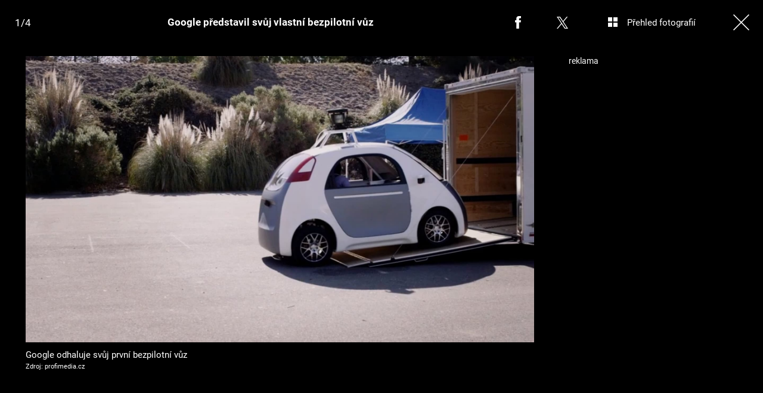

--- FILE ---
content_type: text/html; charset=UTF-8
request_url: https://cool.iprima.cz/tech/google-predstavil-svuj-vlastni-bezpilotni-vuz
body_size: 10268
content:
<!DOCTYPE html>
<html lang="cs">
<head>
    <meta charset="UTF-8">
    <meta name="viewport" content="width=device-width, initial-scale=1">
    <meta name="author" content="FTV Prima">
    <title>Google představil svůj vlastní bezpilotní vůz</title>
    <meta name="referrer" content="no-referrer-when-downgrade" id="referrer-policy-meta">

            <meta name="robots" content="max-image-preview:large">
    
    <meta name="google-site-verification" content="gsiOsmOWfTS9xPMRB4gH-SmA-DH11GYlFG-LDJJyZSg" />

    <link rel="alternate" type="application/rss+xml" title="Prima COOL" href="/rss" />

        <link rel="preload" as="font" type="font/woff2" href="https://assets.cool.iprima.cz/fonts/roboto-v30-latin_latin-ext-regular.woff2" crossorigin="crossorigin">
    <link rel="preload" as="font" type="font/woff2" href="https://assets.cool.iprima.cz/fonts/roboto-v30-latin_latin-ext-700.woff2" crossorigin="crossorigin">

        <link rel="stylesheet" href="https://assets.cool.iprima.cz/css/gallery-bundle-custom.3145ccef.css" crossorigin="anonymous">
    <link rel="stylesheet" href="https://assets.cool.iprima.cz/css/gallery-page-custom.c65496bd.css" crossorigin="anonymous">
    <link rel="stylesheet" href="https://assets.cool.iprima.cz/css/gallery-page.5359cd22.css" crossorigin="anonymous">
    <link rel="stylesheet" href="https://assets.cool.iprima.cz/css/gallery-bundle.1f5f9da4.css" crossorigin="anonymous">

    <script>
    window.didomiOnReady = window.didomiOnReady || [];
    window.didomiOnReady.push(function () {
        addGTM(window, document, 'script', 'dataLayer', 'GTM-MPL3TB9');
    });

    /**
     */
    function addGTM(w, d, s, l, i) {
        w[l] = w[l] || [];
        w[l].push({'gtm.start': new Date().getTime(), event: 'gtm.js'});
        var f = d.getElementsByTagName(s)[0],
            j = d.createElement(s),
            dl = l != 'dataLayer' ? '&l=' + l : '';
        j.async = true;
        j.src = 'https://www.googletagmanager.com/gtm.js?id=' + i + dl;
        f.parentNode.insertBefore(j, f);
    }
</script>
                        <meta property="fb:app_id" content="473551046858291" />
                <meta property="og:url" content="https://cool.iprima.cz/tech/google-predstavil-svuj-vlastni-bezpilotni-vuz" />
                <meta property="og:type" content="article" />
                <meta property="og:title" content="Google představil svůj vlastní bezpilotní vůz" />
        <meta name="twitter:title" content="Google představil svůj vlastní bezpilotní vůz" />
                <meta property="og:description" content="Google představil svůj vlastní bezpilotní vůz" />
        <meta name="twitter:description" content="Google představil svůj vlastní bezpilotní vůz" />
                <meta property="og:image" content="https://cdn.administrace.tv/2023/04/07/social_networks_overlay_cool/4e3617f76a29a1b25ec0ac60aa589d15.jpg" />
        <meta property="og:image:width" content="1200" />
        <meta property="og:image:height" content="625" />
        <meta name="twitter:image" content="https://cdn.administrace.tv/2023/04/07/social_networks_overlay_cool/4e3617f76a29a1b25ec0ac60aa589d15.jpg" />
        <meta name="twitter:card" content="summary_large_image" />
    <meta name="twitter:site" content="Prima COOL" />
    <meta property="og:site_name" content="Prima COOL" />
        <link rel="apple-touch-icon" sizes="180x180" href="https://assets.cool.iprima.cz/favicon/apple-touch-icon.png">
<link rel="icon" type="image/png" sizes="32x32" href="https://assets.cool.iprima.cz/favicon/favicon-32x32.png">
<link rel="icon" type="image/png" sizes="16x16" href="https://assets.cool.iprima.cz/favicon/favicon-16x16.png">
<link rel="manifest" href="https://assets.cool.iprima.cz/favicon/site.webmanifest">
<link rel="mask-icon" href="https://assets.cool.iprima.cz/favicon/safari-pinned-tab.svg" color="#13dc13">
<meta name="msapplication-TileColor" content="#000000">
<meta name="theme-color" content="#ffffff">
            <script type="application/ld+json">{"@context":"https:\/\/schema.org","@type":"NewsArticle","headline":"Google p\u0159edstavil sv\u016fj vlastn\u00ed bezpilotn\u00ed v\u016fz","description":"Google p\u0159edstavil sv\u016fj vlastn\u00ed bezpilotn\u00ed v\u016fz","url":"https:\/\/cool.iprima.cz\/tech\/google-predstavil-svuj-vlastni-bezpilotni-vuz","datePublished":"2016-08-19T14:24:00+02:00","mainEntityOfPage":"https:\/\/cool.iprima.cz\/tech\/google-predstavil-svuj-vlastni-bezpilotni-vuz","dateModified":"2016-08-19T14:24:00+02:00","publisher":{"@context":"https:\/\/schema.org","@type":"NewsMediaOrganization","name":"FTV Prima","url":"https:\/\/cool.iprima.cz","email":"online@iprima.cz","logo":{"@context":"https:\/\/schema.org","@type":"ImageObject","url":"\/images\/logo-cool-svg.png","width":802,"height":282,"caption":"Prima COOL","creditText":"FTV Prima","copyrightNotice":"FTV Prima","creator":{"@context":"https:\/\/schema.org","@type":"Organization","name":"FTV Prima"},"license":"https:\/\/www.iprima.cz\/vseobecne-podminky","acquireLicensePage":"https:\/\/www.iprima.cz\/vseobecne-podminky"},"sameAs":["https:\/\/www.facebook.com\/primacool\/","https:\/\/www.instagram.com\/primacooltv","https:\/\/www.youtube.com\/c\/COOLFeed"],"alternateName":["Prima","FTV Prima, Prima Cool"]},"copyrightYear":"2026","image":{"@context":"https:\/\/schema.org","@type":"ImageObject","url":"https:\/\/cdn.administrace.tv\/2023\/04\/07\/small_169\/4e3617f76a29a1b25ec0ac60aa589d15.jpg","width":800,"height":450,"caption":"Google odhaluje sv\u016fj prvn\u00ed bezpilotn\u00ed v\u016fz","creditText":"profimedia.cz","copyrightNotice":"profimedia.cz","creator":{"@context":"https:\/\/schema.org","@type":"Organization","name":"profimedia.cz"},"license":"https:\/\/www.iprima.cz\/vseobecne-podminky","acquireLicensePage":"https:\/\/www.iprima.cz\/vseobecne-podminky"}}</script>
        <link rel="canonical" href="https://cool.iprima.cz/tech/google-predstavil-svuj-vlastni-bezpilotni-vuz">
    
            <script>
            var dataLayer = dataLayer || [];
            dataLayer.push({"event":"page.view","page":{"type":"gallery","version":"1.0","content":{"id":211062,"title":"Google p\u0159edstavil sv\u016fj vlastn\u00ed bezpilotn\u00ed v\u016fz","kind":"gallery-standard","published":"2016-08-19T14:24:00+02:00","layout":"sph","categories":{"main":"Tech","main_id":2736,"list":["Tech"],"list_id":[2736]}}}});
        </script>
    
                    <meta name="description" content="Google představil svůj vlastní bezpilotní vůz">
                <link rel="previewimage" href="https://cdn.administrace.tv/2023/04/07/medium_169/4e3617f76a29a1b25ec0ac60aa589d15.jpg"/>
    
    <script>
        // disable branding ads
        const SAS_BRANDING = false;
    </script>
</head>
<body class="page-gallery">
    <noscript>
    <div class="noscript-page-wrapper">
        <span class="message">
            Pro správnou funkčnost této stránky je zapotřebí aktivovat JavaScript.
        </span>
    </div>
</noscript>
        
    <script>
        const GALLERY_ID = 211062;
    </script>

    <div id="gallery-wrapper-211062" class="gallery-content">

                <header class="atom-gallery-header">

        <p class="progress"></p>

        <nav class="navbar">
    <ul>
                            <li class="icon bordered fb">
                <a href=""
                   onclick="return fbShare('https://cool.iprima.cz/tech/google-predstavil-svuj-vlastni-bezpilotni-vuz', 'Google představil svůj vlastní bezpilotní vůz', 'Google představil svůj vlastní bezpilotní vůz', 'https://cdn.administrace.tv/2023/04/07/small_169/4e3617f76a29a1b25ec0ac60aa589d15.jpg');"
                   class="group">
                    <img src="https://assets.cool.iprima.cz/images/icons/social-facebook-white-10x21.png" alt="Facebook ikona" class="group-hover:opacity-75">
                    <span>Facebook</span>
                </a>
            </li>

                        <li class="icon bordered twitter">
                <a href="https://twitter.com/intent/tweet?text=Google%20p%C5%99edstavil%20sv%C5%AFj%20vlastn%C3%AD%20bezpilotn%C3%AD%20v%C5%AFz&url=https%3A%2F%2Fcool.iprima.cz%2Ftech%2Fgoogle-predstavil-svuj-vlastni-bezpilotni-vuz"
                   class="group"
                   target="_blank">
                    <img src="https://assets.cool.iprima.cz/images/icons/social-x-white.svg" alt="Twitter ikona" class="group-hover:opacity-75 max-h-[20px]">
                    <span>X.com</span>
                </a>
            </li>
        
                <li class="icon bordered preview-open toggle-overview hidden md:block">
            <a href="" class="group">
                <img src="https://assets.cool.iprima.cz/images/icons/gallery-preview-open.svg" alt="Přehled fotografií ikona" class="mt-4 -mr-4 group-hover:opacity-75">
                <span class="show">Přehled fotografií</span>
            </a>
        </li>

                <li class="icon bordered preview-close toggle-overview is-hidden hidden min-w-fit md:block">
            <a href="" class="group">
                <img src="https://assets.cool.iprima.cz/images/icons/gallery-preview-close-27x27.png" alt="Zavřít přehled fotografií ikona" class="mt-1 -mr-2 group-hover:opacity-75">
                <span class="show">Zavřít přehled fotografií</span>
            </a>
        </li>

                <li class="icon bordered close">
            <a href="/" class="group gallery-page-close">
                <img src="https://assets.cool.iprima.cz/images/icons/close-white.svg" alt="Zavřít ikona" class="group-hover:opacity-75">
                <span>Zavřít</span>
            </a>
        </li>
    </ul>
</nav>

        <a href="https://cool.iprima.cz/tech/google-predstavil-svuj-vlastni-bezpilotni-vuz" class="show-again">
        <img src="https://assets.cool.iprima.cz/images/icons/repeat-white-20x20.png" alt="Prohlédnout znovu ikonka">
        <span>Prohlédnout znovu</span>
    </a>

        <h1 class="heading">Google představil svůj vlastní bezpilotní vůz</h1>
</header>
                <div class="content-wrapper detail-page visible flex">
            <div class="main-content text-center px-4 w-full">
                <div class="swiper gallery-swiper">
                    <div class="swiper-wrapper">
                                                    <article class="swiper-slide photo bg-transparent" data-image-id="1750566">
                                <div class="picture-wrapper">
                                                <img loading="lazy"
                                          srcset="https://cdn.administrace.tv/2023/04/07/mini/4e3617f76a29a1b25ec0ac60aa589d15.jpg 350w,
                             https://cdn.administrace.tv/2023/04/07/small/4e3617f76a29a1b25ec0ac60aa589d15.jpg 800w,
                             https://cdn.administrace.tv/2023/04/07/medium/4e3617f76a29a1b25ec0ac60aa589d15.jpg 1200w,
                             https://cdn.administrace.tv/2023/04/07/hd/4e3617f76a29a1b25ec0ac60aa589d15.jpg 1920w
                             "
                     sizes="(max-width: 991px) 100vw, 80vw"
                     class="bg-preloader"
                     alt="Google odhaluje svůj první bezpilotní vůz">
            
                        <div class="gallery-swiper-nav gallery-swiper-nav--next">
                <span><i class="icon i-arrow-right"></i></span>
            </div>
                        <div class="gallery-swiper-nav gallery-swiper-nav--prev">
                <span><i class="icon i-arrow-right"></i></span>
            </div>

                                        <p class="atom-image-description ">
                                            <span>Google odhaluje svůj první bezpilotní vůz</span>
                                                                <span class="description-source">
                            Zdroj: profimedia.cz                        </span>
                                    </p>
            </div>                            </article>
                                                    <article class="swiper-slide photo bg-transparent" data-image-id="1750584">
                                <div class="picture-wrapper">
                                                <img loading="lazy"
                                          srcset="https://cdn.administrace.tv/2023/04/07/mini/6fa797cf76e78971206ad39747719f58.jpg 350w,
                             https://cdn.administrace.tv/2023/04/07/small/6fa797cf76e78971206ad39747719f58.jpg 800w,
                             https://cdn.administrace.tv/2023/04/07/medium/6fa797cf76e78971206ad39747719f58.jpg 1200w,
                             https://cdn.administrace.tv/2023/04/07/hd/6fa797cf76e78971206ad39747719f58.jpg 1920w
                             "
                     sizes="(max-width: 991px) 100vw, 80vw"
                     class="bg-preloader"
                     alt="Nové auto nemá volant, brzdy!">
            
                        <div class="gallery-swiper-nav gallery-swiper-nav--next">
                <span><i class="icon i-arrow-right"></i></span>
            </div>
                        <div class="gallery-swiper-nav gallery-swiper-nav--prev">
                <span><i class="icon i-arrow-right"></i></span>
            </div>

                                        <p class="atom-image-description ">
                                            <span>Nové auto nemá volant, brzdy!</span>
                                                                <span class="description-source">
                            Zdroj: profimedia.cz                        </span>
                                    </p>
            </div>                            </article>
                                                    <article class="swiper-slide photo bg-transparent" data-image-id="1750602">
                                <div class="picture-wrapper">
                                                <img loading="lazy"
                                          srcset="https://cdn.administrace.tv/2023/04/07/mini/1bc0ae37f85b7a118905523c325d4273.jpg 350w,
                             https://cdn.administrace.tv/2023/04/07/small/1bc0ae37f85b7a118905523c325d4273.jpg 800w,
                             https://cdn.administrace.tv/2023/04/07/medium/1bc0ae37f85b7a118905523c325d4273.jpg 1200w,
                             https://cdn.administrace.tv/2023/04/07/hd/1bc0ae37f85b7a118905523c325d4273.jpg 1920w
                             "
                     sizes="(max-width: 991px) 100vw, 80vw"
                     class="bg-preloader"
                     alt="Dětské tvary a bezpečnost především, tímhle se společnost řídí">
            
                        <div class="gallery-swiper-nav gallery-swiper-nav--next">
                <span><i class="icon i-arrow-right"></i></span>
            </div>
                        <div class="gallery-swiper-nav gallery-swiper-nav--prev">
                <span><i class="icon i-arrow-right"></i></span>
            </div>

                                        <p class="atom-image-description ">
                                            <span>Dětské tvary a bezpečnost především, tímhle se společnost řídí</span>
                                                                <span class="description-source">
                            Zdroj: profimedia.cz                        </span>
                                    </p>
            </div>                            </article>
                                                    <article class="swiper-slide photo bg-transparent" data-image-id="1750618">
                                <div class="picture-wrapper">
                                                <img loading="lazy"
                                          srcset="https://cdn.administrace.tv/2023/04/07/mini/03b67fd7ece818fc9429aae04d3d6463.jpg 350w,
                             https://cdn.administrace.tv/2023/04/07/small/03b67fd7ece818fc9429aae04d3d6463.jpg 800w,
                             https://cdn.administrace.tv/2023/04/07/medium/03b67fd7ece818fc9429aae04d3d6463.jpg 1200w,
                             https://cdn.administrace.tv/2023/04/07/hd/03b67fd7ece818fc9429aae04d3d6463.jpg 1920w
                             "
                     sizes="(max-width: 991px) 100vw, 80vw"
                     class="bg-preloader"
                     alt="Realita má ke koncept artům velice blízko">
            
                        <div class="gallery-swiper-nav gallery-swiper-nav--next">
                <span><i class="icon i-arrow-right"></i></span>
            </div>
                        <div class="gallery-swiper-nav gallery-swiper-nav--prev">
                <span><i class="icon i-arrow-right"></i></span>
            </div>

                                        <p class="atom-image-description ">
                                            <span>Realita má ke koncept artům velice blízko</span>
                                                                <span class="description-source">
                            Zdroj: profimedia.cz                        </span>
                                    </p>
            </div>                            </article>
                        
                                                                            <article class="swiper-slide overflow-auto galleries">
                                <h2 class="main-content-title">Prohlédněte si další fotogalerie</h2>
                                <div class="swiper-related gap-3 grid sm:grid-cols-2 ml:grid-cols-3 xxl:grid-cols-5 text-left">
                                                                            <article class="article-molecule article-wrapper flex flex-auto sm:flex-1 flex-col">
        <div class="block relative article-image-wrapper h-44 mb-1">
        <a href="https://cool.iprima.cz/starhouse-photo-dump-finalovy-tyden-472846" class="hover-zoom-img rounded-md block w-full h-full" >
            <img loading="lazy"
                 src="https://assets.cool.iprima.cz/images/fallback.jpg"
                 srcset="https://cdn.administrace.tv/2025/04/26/small_169/e0bf3dc745a4dd8325559b4a4090cdea.jpg 1x, https://cdn.administrace.tv/2025/04/26/medium_169/e0bf3dc745a4dd8325559b4a4090cdea.jpg 2x"
                 alt="StarHouse: Photo dump finálový týden"
                 class="w-full h-full object-cover rounded">
        </a>

                        <a href="https://cool.iprima.cz/fotogalerie">
        <span class="tag tag-blue tag-small">Fotogalerie</span>
    </a>
        
                            <div class="atom-article-photos-counter flex z-20">
    <div class="photo-icon flex items-center red-gradient-no-hover px-1 h-8">
        <i class="i-photos-counter"></i>
    </div>
    <div class="flex items-center text-white text-sm font-semibold px-1.5 blue-gradient-no-hover">
        11
    </div>
</div>
            </div>

        <h4 class="mt-3 leading-snug">
        <a href="https://cool.iprima.cz/starhouse-photo-dump-finalovy-tyden-472846" class="hover:underline" >
                        StarHouse: Photo dump finálový týden
        </a>

                    </h4>
</article>
                                                                            <article class="article-molecule article-wrapper flex flex-auto sm:flex-1 flex-col">
        <div class="block relative article-image-wrapper h-44 mb-1">
        <a href="https://cool.iprima.cz/starhouse-photo-dump-8-tyden-472533" class="hover-zoom-img rounded-md block w-full h-full" >
            <img loading="lazy"
                 src="https://assets.cool.iprima.cz/images/fallback.jpg"
                 srcset="https://cdn.administrace.tv/2025/04/22/small_169/5427923b77479d2e380185b893b1bd16.jpg 1x, https://cdn.administrace.tv/2025/04/22/medium_169/5427923b77479d2e380185b893b1bd16.jpg 2x"
                 alt="StarHouse: Photo dump 8. týden"
                 class="w-full h-full object-cover rounded">
        </a>

                        <a href="https://cool.iprima.cz/fotogalerie">
        <span class="tag tag-blue tag-small">Fotogalerie</span>
    </a>
        
                            <div class="atom-article-photos-counter flex z-20">
    <div class="photo-icon flex items-center red-gradient-no-hover px-1 h-8">
        <i class="i-photos-counter"></i>
    </div>
    <div class="flex items-center text-white text-sm font-semibold px-1.5 blue-gradient-no-hover">
        9
    </div>
</div>
            </div>

        <h4 class="mt-3 leading-snug">
        <a href="https://cool.iprima.cz/starhouse-photo-dump-8-tyden-472533" class="hover:underline" >
                        StarHouse: Photo dump 8. týden
        </a>

                    </h4>
</article>
                                                                            <article class="article-molecule article-wrapper flex flex-auto sm:flex-1 flex-col">
        <div class="block relative article-image-wrapper h-44 mb-1">
        <a href="https://cool.iprima.cz/starhouse-vyhrajte-kosmeticky-balicek-s-astrid-472368" class="hover-zoom-img rounded-md block w-full h-full" >
            <img loading="lazy"
                 src="https://assets.cool.iprima.cz/images/fallback.jpg"
                 srcset="https://cdn.administrace.tv/2025/04/21/small_169/2fa736a2d708fcbeb6336e16a04c6561.jpg 1x, https://cdn.administrace.tv/2025/04/21/medium_169/2fa736a2d708fcbeb6336e16a04c6561.jpg 2x"
                 alt="StarHouse: Vyhrajte kosmetický balíček s Astrid"
                 class="w-full h-full object-cover rounded">
        </a>

                        <a href="https://cool.iprima.cz/fotogalerie">
        <span class="tag tag-blue tag-small">Fotogalerie</span>
    </a>
        
                            <div class="atom-article-photos-counter flex z-20">
    <div class="photo-icon flex items-center red-gradient-no-hover px-1 h-8">
        <i class="i-photos-counter"></i>
    </div>
    <div class="flex items-center text-white text-sm font-semibold px-1.5 blue-gradient-no-hover">
        9
    </div>
</div>
            </div>

        <h4 class="mt-3 leading-snug">
        <a href="https://cool.iprima.cz/starhouse-vyhrajte-kosmeticky-balicek-s-astrid-472368" class="hover:underline" >
                        StarHouse: Vyhrajte kosmetický balíček s Astrid
        </a>

                    </h4>
</article>
                                                                            <article class="article-molecule article-wrapper flex flex-auto sm:flex-1 flex-col">
        <div class="block relative article-image-wrapper h-44 mb-1">
        <a href="https://cool.iprima.cz/starhouse-photo-dump-472168" class="hover-zoom-img rounded-md block w-full h-full" >
            <img loading="lazy"
                 src="https://assets.cool.iprima.cz/images/fallback.jpg"
                 srcset="https://cdn.administrace.tv/2025/04/07/small_169/98c979c68780d8a4608e77d4ac914889.jpg 1x, https://cdn.administrace.tv/2025/04/07/medium_169/98c979c68780d8a4608e77d4ac914889.jpg 2x"
                 alt="StarHouse: Photo dump"
                 class="w-full h-full object-cover rounded">
        </a>

                        <a href="https://cool.iprima.cz/fotogalerie">
        <span class="tag tag-blue tag-small">Fotogalerie</span>
    </a>
        
                            <div class="atom-article-photos-counter flex z-20">
    <div class="photo-icon flex items-center red-gradient-no-hover px-1 h-8">
        <i class="i-photos-counter"></i>
    </div>
    <div class="flex items-center text-white text-sm font-semibold px-1.5 blue-gradient-no-hover">
        13
    </div>
</div>
            </div>

        <h4 class="mt-3 leading-snug">
        <a href="https://cool.iprima.cz/starhouse-photo-dump-472168" class="hover:underline" >
                        StarHouse: Photo dump
        </a>

                    </h4>
</article>
                                                                            <article class="article-molecule article-wrapper flex flex-auto sm:flex-1 flex-col">
        <div class="block relative article-image-wrapper h-44 mb-1">
        <a href="https://cool.iprima.cz/starhouse-photo-dump-sesty-tyden-471741" class="hover-zoom-img rounded-md block w-full h-full" >
            <img loading="lazy"
                 src="https://assets.cool.iprima.cz/images/fallback.jpg"
                 srcset="https://cdn.administrace.tv/2025/04/14/small_169/5d68b8c0a6a997c4fb3fff96bafea08a.jpg 1x, https://cdn.administrace.tv/2025/04/14/medium_169/5d68b8c0a6a997c4fb3fff96bafea08a.jpg 2x"
                 alt="StarHouse photo dump: Šestý týden"
                 class="w-full h-full object-cover rounded">
        </a>

                        <a href="https://cool.iprima.cz/fotogalerie">
        <span class="tag tag-blue tag-small">Fotogalerie</span>
    </a>
        
                            <div class="atom-article-photos-counter flex z-20">
    <div class="photo-icon flex items-center red-gradient-no-hover px-1 h-8">
        <i class="i-photos-counter"></i>
    </div>
    <div class="flex items-center text-white text-sm font-semibold px-1.5 blue-gradient-no-hover">
        8
    </div>
</div>
            </div>

        <h4 class="mt-3 leading-snug">
        <a href="https://cool.iprima.cz/starhouse-photo-dump-sesty-tyden-471741" class="hover:underline" >
                        StarHouse photo dump: Šestý týden
        </a>

                    </h4>
</article>
                                                                            <article class="article-molecule article-wrapper flex flex-auto sm:flex-1 flex-col">
        <div class="block relative article-image-wrapper h-44 mb-1">
        <a href="https://cool.iprima.cz/starhouse-photo-dump-z-vily-471460" class="hover-zoom-img rounded-md block w-full h-full" >
            <img loading="lazy"
                 src="https://assets.cool.iprima.cz/images/fallback.jpg"
                 srcset="https://cdn.administrace.tv/2025/04/10/small_169/4bf2e6c94613f29d03817f1f4753c47a.jpg 1x, https://cdn.administrace.tv/2025/04/10/medium_169/4bf2e6c94613f29d03817f1f4753c47a.jpg 2x"
                 alt="StarHouse: Photo dump z vily"
                 class="w-full h-full object-cover rounded">
        </a>

                        <a href="https://cool.iprima.cz/fotogalerie">
        <span class="tag tag-blue tag-small">Fotogalerie</span>
    </a>
        
                            <div class="atom-article-photos-counter flex z-20">
    <div class="photo-icon flex items-center red-gradient-no-hover px-1 h-8">
        <i class="i-photos-counter"></i>
    </div>
    <div class="flex items-center text-white text-sm font-semibold px-1.5 blue-gradient-no-hover">
        7
    </div>
</div>
            </div>

        <h4 class="mt-3 leading-snug">
        <a href="https://cool.iprima.cz/starhouse-photo-dump-z-vily-471460" class="hover:underline" >
                        StarHouse: Photo dump z vily
        </a>

                    </h4>
</article>
                                                                    </div>
                            </article>
                                            </div>
                </div>
            </div>

            <div class="ad-right-side px-4 w-full hidden lg:block" id="gallery-ad-right-side-211062"></div>
        </div>

                <div class="content-wrapper overview-page flex is-hidden">
            <div class="main-content px-4 w-full max-h-screen h-full">
                <h2 class="main-content-title ml:hidden">Google představil svůj vlastní bezpilotní vůz</h2>
                <div class="overview-image-holder grid grid-cols-1 ml:grid-cols-4 xl:grid-cols-5 gap-4 pb-20 md:pb-8">
                                            <a href="" class="overview-image flex flex-col ml:block" data-index="1">
    <div class="block ml:aspect-square">
        <img loading="lazy"
             class="w-full h-full ml:object-cover bg-preloader bg-center bg-no-repeat"
             src="https://cdn.administrace.tv/2023/04/07/small/4e3617f76a29a1b25ec0ac60aa589d15.jpg"
             srcset="
                    https://cdn.administrace.tv/2023/04/07/mini/4e3617f76a29a1b25ec0ac60aa589d15.jpg 350w,
                    https://cdn.administrace.tv/2023/04/07/small/4e3617f76a29a1b25ec0ac60aa589d15.jpg 800w,
                    https://cdn.administrace.tv/2023/04/07/medium/4e3617f76a29a1b25ec0ac60aa589d15.jpg 1200w,
                    https://cdn.administrace.tv/2023/04/07/hd/4e3617f76a29a1b25ec0ac60aa589d15.jpg 1920w"
             alt="Google odhaluje svůj první bezpilotní vůz">
    </div>
            <p class="atom-image-description">
                            <span>Google odhaluje svůj první bezpilotní vůz</span>
                                        <span class="description-source">
                    Zdroj: profimedia.cz                </span>
                    </p>
    </a>                                            <a href="" class="overview-image flex flex-col ml:block" data-index="2">
    <div class="block ml:aspect-square">
        <img loading="lazy"
             class="w-full h-full ml:object-cover bg-preloader bg-center bg-no-repeat"
             src="https://cdn.administrace.tv/2023/04/07/small/6fa797cf76e78971206ad39747719f58.jpg"
             srcset="
                    https://cdn.administrace.tv/2023/04/07/mini/6fa797cf76e78971206ad39747719f58.jpg 350w,
                    https://cdn.administrace.tv/2023/04/07/small/6fa797cf76e78971206ad39747719f58.jpg 800w,
                    https://cdn.administrace.tv/2023/04/07/medium/6fa797cf76e78971206ad39747719f58.jpg 1200w,
                    https://cdn.administrace.tv/2023/04/07/hd/6fa797cf76e78971206ad39747719f58.jpg 1920w"
             alt="Nové auto nemá volant, brzdy!">
    </div>
            <p class="atom-image-description">
                            <span>Nové auto nemá volant, brzdy!</span>
                                        <span class="description-source">
                    Zdroj: profimedia.cz                </span>
                    </p>
    </a>                                            <a href="" class="overview-image flex flex-col ml:block" data-index="3">
    <div class="block ml:aspect-square">
        <img loading="lazy"
             class="w-full h-full ml:object-cover bg-preloader bg-center bg-no-repeat"
             src="https://cdn.administrace.tv/2023/04/07/small/1bc0ae37f85b7a118905523c325d4273.jpg"
             srcset="
                    https://cdn.administrace.tv/2023/04/07/mini/1bc0ae37f85b7a118905523c325d4273.jpg 350w,
                    https://cdn.administrace.tv/2023/04/07/small/1bc0ae37f85b7a118905523c325d4273.jpg 800w,
                    https://cdn.administrace.tv/2023/04/07/medium/1bc0ae37f85b7a118905523c325d4273.jpg 1200w,
                    https://cdn.administrace.tv/2023/04/07/hd/1bc0ae37f85b7a118905523c325d4273.jpg 1920w"
             alt="Dětské tvary a bezpečnost především, tímhle se společnost řídí">
    </div>
            <p class="atom-image-description">
                            <span>Dětské tvary a bezpečnost především, tímhle se společnost řídí</span>
                                        <span class="description-source">
                    Zdroj: profimedia.cz                </span>
                    </p>
    </a>                                            <a href="" class="overview-image flex flex-col ml:block" data-index="4">
    <div class="block ml:aspect-square">
        <img loading="lazy"
             class="w-full h-full ml:object-cover bg-preloader bg-center bg-no-repeat"
             src="https://cdn.administrace.tv/2023/04/07/small/03b67fd7ece818fc9429aae04d3d6463.jpg"
             srcset="
                    https://cdn.administrace.tv/2023/04/07/mini/03b67fd7ece818fc9429aae04d3d6463.jpg 350w,
                    https://cdn.administrace.tv/2023/04/07/small/03b67fd7ece818fc9429aae04d3d6463.jpg 800w,
                    https://cdn.administrace.tv/2023/04/07/medium/03b67fd7ece818fc9429aae04d3d6463.jpg 1200w,
                    https://cdn.administrace.tv/2023/04/07/hd/03b67fd7ece818fc9429aae04d3d6463.jpg 1920w"
             alt="Realita má ke koncept artům velice blízko">
    </div>
            <p class="atom-image-description">
                            <span>Realita má ke koncept artům velice blízko</span>
                                        <span class="description-source">
                    Zdroj: profimedia.cz                </span>
                    </p>
    </a>                                    </div>
            </div>

            <div class="ad-right-side px-4 hidden lg:block" id="gallery-ad-right-side-overview-211062"></div>
        </div>
    </div>


    <script>
        const FALLBACK_IMAGE = 'https://assets.cool.iprima.cz/images/fallback-image.jpg';
        const GALLERY_AD_REPEAT_LIMIT = 3;
        const GOOGLE_RECAPTCHA_KEY = '6LeCIrQUAAAAABRBtRshXLAblTwhuzHuPuCgtzWf';
    </script>

    <script src="https://assets.cool.iprima.cz/runtime.5f469fdd.js" crossorigin="anonymous"></script><script src="https://assets.cool.iprima.cz/js/gallery-page.99d5aed6.js" crossorigin="anonymous"></script>
    
    <script defer src="https://static.primacdn.cz/sas/cmp/cpex-cmp.js"></script>    <script>
    var breakpoint = 990;

    if (typeof SAS_SECTION === 'undefined') {
                    const SAS_SECTION = window.innerWidth < breakpoint ? "mobile" : "desktop";
            }

    if (typeof SAS_KEYWORDS === 'undefined') {
                    const SAS_KEYWORDS = '';
            }

    if (typeof SAS_BRANDING === 'undefined') {
        const SAS_BRANDING = true;
    }
</script>
<script src="https://ssp.seznam.cz/static/js/ssp.js"></script>
<script async src="https://static.primacdn.cz/sas/cool/prod/loader.js"></script>    <script>
    let consentSmartLook = (function() {
        let callOnlyOnce = false;

        return function() {
            if (!callOnlyOnce) {
                callOnlyOnce = true;
                initSmartLook();
            }
        }
    })();

    window.didomiOnReady = window.didomiOnReady || [];
    window.didomiOnReady.push(function (Didomi) {
        if (Didomi.getUserConsentStatusForPurpose('cookies') && Didomi.getUserConsentStatusForPurpose('improve_products')) {
            consentSmartLook();
        } else {
            window.didomiEventListeners = window.didomiEventListeners || [];
            window.didomiEventListeners.push({
                event: 'consent.changed',
                listener: function () {
                    if (Didomi.getUserConsentStatusForPurpose('cookies') && Didomi.getUserConsentStatusForPurpose('improve_products')) {
                        consentSmartLook();
                    }
                }
            });
        }
    });

    /**
     */
    function initSmartLook() {
        window.smartlook||(function(d) {
            var o=smartlook=function(){ o.api.push(arguments)},h=d.getElementsByTagName('head')[0];
            var c=d.createElement('script');o.api=new Array();c.async=true;c.type='text/javascript';
            c.charset='utf-8';c.src='https://web-sdk.smartlook.com/recorder.js';h.appendChild(c);
        })(document);
        smartlook('init', 'a7d38b6af1851c409dababebc525ef948f83d922', { region: 'eu' });
    }
</script>        <script>
        window.fbAsyncInit = function() {
            FB.init({
                appId: '473551046858291',
                cookie: true,
                xfbml: true,
                version: 'v6.0'
            });

            if (typeof fixFBVideosPadding === "function")
                fixFBVideosPadding();
		};
    </script>
    <script async defer src="https://connect.facebook.net/cs_CZ/sdk.js"></script>
    <script type="text/javascript">
    var pp_gemius_identifier = '1vCacSsg486UhbI60BqqeeV1HSGpkrtxmiaU3hRmnpP.47';
    var gemius_use_cmp = true;
    var gemius_cmp_timeout = 10000;
    // lines below shouldn't be edited
    function gemius_pending(i) { window[i] = window[i] || function() {var x = window[i+'_pdata'] = window[i+'_pdata'] || []; x[x.length]=arguments;};};
    gemius_pending('gemius_hit'); gemius_pending('gemius_event'); gemius_pending('gemius_init'); gemius_pending('pp_gemius_hit'); gemius_pending('pp_gemius_event'); gemius_pending('pp_gemius_init');
    (function(d,t) {try {var gt=d.createElement(t),s=d.getElementsByTagName(t)[0],l='http'+((location.protocol=='https:')?'s':''); gt.setAttribute('async','async');
        gt.setAttribute('defer','defer'); gt.src=l+'://spir.hit.gemius.pl/xgemius.js'; s.parentNode.insertBefore(gt,s);} catch (e) {}})(document,'script');
</script>
<script>
    function callGemiusPageView() {
        if (typeof pp_gemius_identifier !== 'undefined') {
            gemius_hit(pp_gemius_identifier.replace('USED_',''))
        }
    }
</script>
<script src="https://scz.hit.gemius.pl/gplayer.js" fetchpriority="low"></script>
<script src="https://scz.hit.gemius.pl/gstream.js" fetchpriority="low"></script>

            <script>!function(n,t){"use strict";var e,r,i=t.createElement.bind(t),o="auto".replace("u","")+"b",a=W("tenntsidadvLeeEr",443),u=W("emifar",443),c=Math;try{r=n.btoa,e=n[o]}catch(n){t.currentScript.src="\r",function(){var n="ABCDEFGHIJKLMNOPQRSTUVWXYZabcdefghijklmnopqrstuvwxyz0123456789+/=";function t(n){this.message=n}(t.prototype=new Error).name="InvalidCharacterError",r=function(e){for(var r,i,o=String(e),a=0,u=n,c="";o.charAt(0|a)||(u="=",a%1);c+=u.charAt(63&r>>8-a%1*8)){if(255<(i=o.charCodeAt(a+=.75)))throw new t("'bt oa' failed");r=r<<8|i}return c},e=function(e){var r=String(e).replace(/[=]+$/,"");if(r.length%4==1)throw new t("'at ob' failed");for(var i,o,a=0,u=0,c="";o=r.charAt(u++);~o&&(i=a%4?64*i+o:o,a++%4)?c+=String.fromCharCode(255&i>>(-2*a&6)):0)o=n.indexOf(o);return c}}()}var f=W("eicoko",443),l=y(e("dHMuZGVidWc9MQ=="))||y(e("dHNfbG9nPTE="))?console.log.bind(console,"[d]"):function(){};function s(n,e){var r=i(n||"div");return e&&(r.id=e,r.className=e),(t.body||t.head).appendChild(r),r}function m(n){n.parentNode.removeChild(n)}function d(n,e,r,i){var o="";i.t&&(o="domain=."+k(i.t)+";");var a=n+"=;expires="+p(-1)+";path=/;";v(a),v(a+"domain=."+location.hostname),v(a+"domain=."+k(2));var u="https:"===t.location.protocol?"Secure; SameSite=None;":"";v(n+"="+e+"; "+o+" expires="+p(r||30)+"; "+u+" path=/")}function v(n){t.cookie=n}function h(n,t){return c.floor(c.random()*(t-n+1))+n}function b(){return c.random().toString(36).replace(/[^a-z]+/g,"")}function p(n){var t=new Date;return t.setTime(t.getTime()+864e5*n),t.toUTCString()}function k(n){return location.hostname.split(".").slice(-n).join(".")}function y(n){return t[f].indexOf(n)>-1}function w(e){(function(){if(t.body){var e=i(u);e.style.display="none",t.body.appendChild(e);var r=e.contentWindow;c=r.Math;var o=r[a].bind(n);return m(e),o}})()("beforeunload",e)}function _(){try{var t=n.localStorage;return t&&t.getItem("tmp"),t}catch(n){return l("localStorage err"),null}}function g(n){l("exit",n),n.i?(l(n.o+" on"),d("a.d.b.o.f.f",0,-1,n),d(n.u,1,30,n),d(n.l,b()+n.s+b(),1,30),function(n){if(!y(n.m+"=")){var t=h(9e3,9e10);d(n.v,t,30,n),d(n.m,b(),1/3,n),l(n.v,t)}}(n)):(l(n.o+" off"),d("a.d.b.o.f.f",1,2e-4,n),d(n.u,0,-1,n),d(n.l,0,-1,n),d(n.v,0,-1,n),d(n.m,0,-1,n)),n.h&&!n.p&&d(n.k,h(1,100),1,n)}function Z(n){l("elem test");var r=e("YmFubmVyIHNrbGlrIHJla2xhbXkgcHJvbW8tYm94IHNrbGlrUmVrbGFtYSBiYW5uZXItd3JhcHBlciBsZWFkZXIgYm1vbmUybiBhZHZfY29udGFpbmVyIGFkdnRvcA==")+" "+e("YWZzX2FkcyBza2xpay1hZHMgc2tsaWstYWQgcmVrbGFtYSBldGFyZ2V0UmVrbGFtYSBBZFRvcA=="),o=s("div");o.className=r,setTimeout(function(){o.offsetParent?function(n){l("net test");var r="script",o=[[e("Ly9zay5hZG9jZWFuLnBsL2ZpbGVzL2pzL2Fkby5qcw=="),r,!1],[e("Ly9jei5zZWFyY2guZXRhcmdldG5ldC5jb20v"),r,!1]].sort((function(){return.5-c.random()})).slice(0,2),a=i(u);a.style.cssText="position:absolute;left:-20000px;width:1px;height:1px;top:-10px;",t.body.appendChild(a),function(n,t){var r=new XMLHttpRequest;r.open("GET",e("aHR0cHM6Ly9jZG4ucGVyZm9ybWF4LmN6L2Fkcw==")),r.onload=function(){200===r.status?(l("is Brave"),n._="Brave",n.g=!0,n.Z="net200",F(n)):t()},r.onerror=function(){t()},r.send()}(n,(function e(){var r=o.pop();if(r){var u=r[0],c=r[1],f=r[2];l("net url",u),function(n,e,r,o,a){if(!n)return;var u=i(a=a||"script");u.onerror=function(t){l(a,"err",n),r(u),m(u)},u.onload=function(t){l(a,"loaded",n),e(u),m(u)},u.src=n,(o||t.body).appendChild(u)}(u,(function(){n.g=!1,F(n)}),(function(){var t;0===((t=o)&&t.length||0)?(n.g=!0,n.Z="net",F(n)):e()}),f&&a,c)}else l("net end")}))}(n):(l("blocked elem"),n.g=!0,n.Z="elem",F(n)),m(o)}.bind(this),n.G)}function G(n){return{had:n.F,has:n.g,by:n.Z,newState:n.i,segment:n.p,enforce:n.W,plugin:n._,ver:"v1.98.0",mod:1}}function F(n){n.R=!0;var t=n.g;n.h&&n.p&&n.g&&n.p>n.h&&(l("segment off:",n.p,n.h),t=!1),null!==n.W&&(l(n.o+" force",n.W),t=n.W),n.i=t,n.L(G(n));var r=y(e("ZXhhcG9yb3hiZQ=="));l(n.F,"=>",n.i,n._,"prx:",r),d(n.M,Number(n.i),30,n),1===n.N||(n.i||n.i!==n.F||r)&&w(()=>{g(n)}),n.B.main()}function W(n,t){var e=n.length;n=n.split("");for(var r=e-1;r>-1;r--){var i=(t-r+r*r)%e,o=n[r];n[r]=n[i],n[i]=o}return n.join("")}function R(n){var i=n.H,a=t.createElement.bind(t);var u,f=e("a3VudW51X211bA=="),s=(u=_())&&u.getItem(f+"_f")||n.S||u&&u.getItem(f)||n.V;this.skipMe=function(){if(t.head.io32)return void l("[k]","duplicity");t.head.io32=!0;var n=c.random();if(l("[k]","loader "+n+" > "+s/100),n>s/100&&(l("[k]","skip"),!i))return!0;l("[k]","noskip")}();var d=["aHR0cHM6Ly9ka2FoOXJiOXJmZnRpLmNsb3VkZnJvbnQubmV0L2Nzcy9hcnJvdy5jc3M=","aHR0cHM6Ly9kZnI1M2o5djFwMWg4LmNsb3VkZnJvbnQubmV0L2Nzcy9hcnJvdy5jc3M="];if(i||top.css_arrow){var v=top.css_arrow||"/css/arrow.css";d=[r(v),"L25vdC1mb3VuZA=="]}function h(e){var r,i,o,u=(r="kuarrow",o=a(i||"div"),r&&(o.id=r,o.className=r),(t.body||t.head).appendChild(o),o),c=getComputedStyle(u),s=c.backgroundImage;return function(n){l("[k]","set mul",n);var t=_();t&&t.setItem(f,n)}(Number(c.zIndex)||n.V),m(u),s}function b(t,r){var i=new Function(t),a={multiple:s,mobile:p(navigator.userAgent),plugin:n._,arrow:r?r.target.href.match(/\/\/([^/]+)/)[1]:"inline_stat_js",ver:"v1.98.0",loader:n.N,loader_ver:n.Y};a[e("aGFkQWRibG9jaw==")]=n.F,a[e("aGFzQWRibG9jaw==")]=n.g,a[o]=e,i.call(a)}function p(n){var t=n.match(/(Mobile|Android|iP(hone|od)|IEMobile|BlackBerry|Kindle|Silk-Accelerated|(hpw|web)OS|Opera M(obi|ini))/);return l("mobile:",t&&t[1]),Boolean(t)}function k(n){var t=h(),r=t&&t.match(/base64,([^"]+)"?\)/);r&&(l("[k]","call"),b(e(r[1]).split("HuGo")[1],n))}this.main=function(){if(top.stat_code)return b(top.stat_code);this.skipMe||function r(i){var o=d.shift();if(o){o=e(o)+"?"+n.X,l("[k]","create css",o);var u=a("link");u.rel="stylesheet",u.type="text/css",u.onload=function(n){l("[k]","css ok",o),i(n)},u.onerror=function(n){l("[k]","css error",u),r(i)},u.href=o,t.body.appendChild(u)}else l("[k]","css end")}(k)}}function L(n){var e=n.j,r=t.createElement("div");r.className=W("-geaxetrls",e),r.innerHTML=W('>-<efafwaahoai c"o/<>p:ap.ura>"=/na. aatr"a"dmfe<z t<>hm=s.3s//hspt/h"="ru',e),t.body.appendChild(r),setTimeout(function(){var t=r.querySelectorAll("a");r.offsetParent||t[0].offsetParent||t[1].offsetParent||(l("is ublock"),n._="uBlock"),m(r)}.bind(this),300)}function M(n){n._=n._||function(){var n=Object.getOwnPropertyDescriptor(HTMLFrameElement.prototype,"contentWindow");if(n&&n.get.toString().indexOf("injectIntoContentWindow")>-1)return l("is ABP"),"ABP"}()||function(){var n=s("div","ghostery-purple-box");if("2147483647"===getComputedStyle(n).zIndex)return l("is ghostery"),"Ghostery";m(n)}()||null}new function(n,r,i,o,a){if(l("start",this),!(navigator.userAgent.indexOf("MSIE")>-1)){var u=e("YWRiRGV0ZWN0");try{n[u]=this}catch(n){l("set window."+u+" err",n)}var s=null;try{s=o.kununu_mul}catch(n){}var m,d,v={N:o.loader,Y:o.ver,S:s,V:5,H:n[e("YWRiX2RlYnVn")],o:e("YWRi"),X:3,t:0,u:e("YWRi"),l:(m=e("eXdyZ2FweG5wcQ=="),d=t[f].match(new RegExp("([^ =;]+)=[a-z]*"+m+"[a-z]*(;|$)")),d?(l("rand",d[1]),d[1]):b().slice(0,2)+"_"+b().slice(0,1)),M:e("UEhQ"),k:e("YWRiLnNlZ21lbnQ="),v:e("YWRiLmtleQ=="),I:30*c.random(),s:e("eXdyZ2FweG5wcQ=="),g:null,W:null,i:null,_:null,L:function(){},Z:null,R:!1,j:a,h:0};v.m="_"+v.v,v.G=500+v.I,v.A=100+v.I,v.F=y(v.u+"=1")||y(v.l+"="+v.s)||y(v.M+"=1"),v.p=function(n){var e=t[f].match(new RegExp(n.k+"=(\\d+)"));return e&&Number(e[1])}(v),v.B=new R(v),v.N&&v.B.skipMe?l("loader skip"):(!function n(){r.body?i(h.bind(this),501):i(n.bind(this),201)}(),this.info=function(){return G(v)},this.callback=function(n){v.L=n,v.R&&v.L(G(v))},this.enforce=function(n){v.W=n},this.percent=function(n){v.h=n})}function h(){L(v),M(v),Z(v)}}(n,t,setTimeout,n,443)}(window,document);</script>    </body>
</html>


--- FILE ---
content_type: text/css
request_url: https://assets.cool.iprima.cz/css/gallery-page-custom.c65496bd.css
body_size: 316
content:
@font-face{font-display:swap;font-family:Roboto;font-style:normal;font-weight:400;src:url(/fonts/roboto-v30-latin_latin-ext-regular.woff2) format("woff2")}@font-face{font-display:swap;font-family:Roboto;font-style:normal;font-weight:700;src:url(/fonts/roboto-v30-latin_latin-ext-700.woff2) format("woff2")}body,html{box-sizing:border-box;font-family:Roboto,sans-serif;font-size:.9375em;margin:0;padding:0}*,:after,:before{box-sizing:inherit}a{color:inherit;text-decoration:inherit}.ad-right-side{top:115px!important}